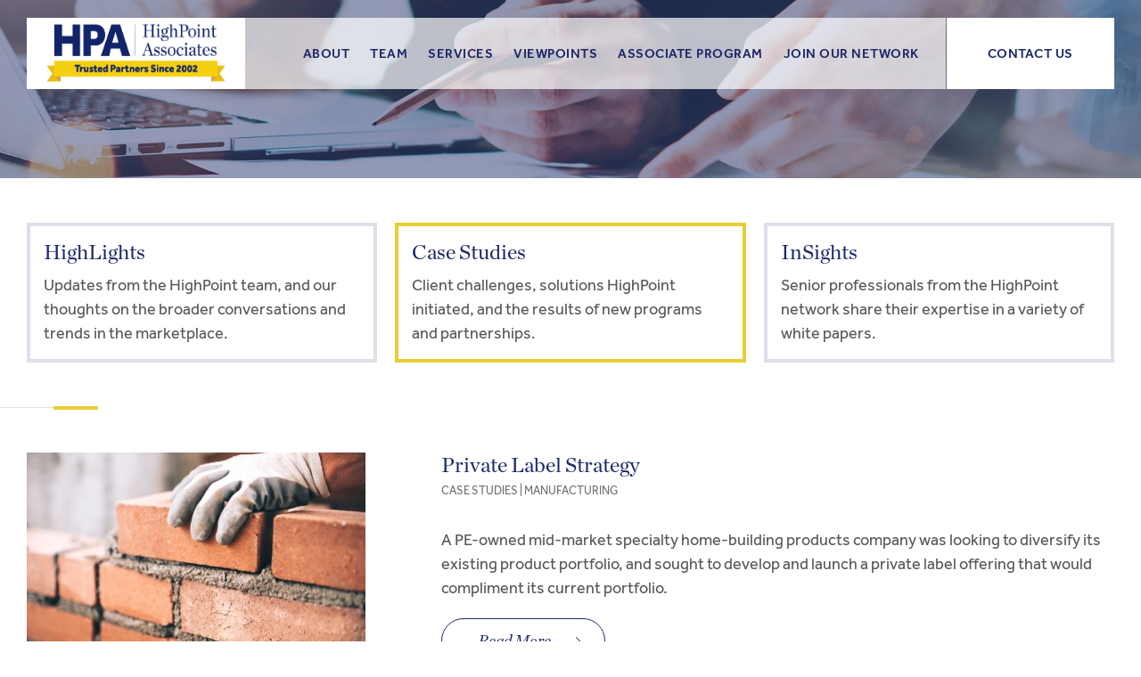

--- FILE ---
content_type: text/html; charset=UTF-8
request_url: https://www.highpoint-associates.com/category/case_studies/page/5/
body_size: 11190
content:
<!doctype html>
<html class="no-js" lang="">
<head>
    <meta http-equiv="x-ua-compatible" content="ie=edge">
    <meta charset="UTF-8">
    <meta name="viewport" content="width=device-width, initial-scale=1.0, maximum-scale=1.0, minimum-scale=1.0">
	        <title>Case Studies | Page 5 of 6 | HighPoint Associates</title>
	    <link rel="profile" href="http://gmpg.org/xfn/11">
    <link rel="pingback" href="https://www.highpoint-associates.com/xmlrpc.php">

    <link rel="stylesheet" href="https://www.highpoint-associates.com/wp-content/themes/hpa/style.css"/>
    <link rel="icon" href="https://www.highpoint-associates.com/wp-content/themes/hpa/images/favicon.png" type="image/png"/>
    <link rel="apple-touch-icon" href="https://www.highpoint-associates.com/wp-content/themes/hpa/images/favicon.png">
    <link href="https://maxcdn.bootstrapcdn.com/font-awesome/4.7.0/css/font-awesome.min.css" rel="stylesheet"
          integrity="sha384-wvfXpqpZZVQGK6TAh5PVlGOfQNHSoD2xbE+QkPxCAFlNEevoEH3Sl0sibVcOQVnN" crossorigin="anonymous">
	<meta name='robots' content='index, follow, max-snippet:-1, max-image-preview:large, max-video-preview:-1' />
	<style>img:is([sizes="auto" i], [sizes^="auto," i]) { contain-intrinsic-size: 3000px 1500px }</style>
	
            <script data-no-defer="1" data-ezscrex="false" data-cfasync="false" data-pagespeed-no-defer data-cookieconsent="ignore">
                var ctPublicFunctions = {"_ajax_nonce":"e72984dfe2","_rest_nonce":"1a13c38127","_ajax_url":"\/wp-admin\/admin-ajax.php","_rest_url":"https:\/\/www.highpoint-associates.com\/wp-json\/","data__cookies_type":"none","data__ajax_type":"rest","data__bot_detector_enabled":0,"data__frontend_data_log_enabled":1,"cookiePrefix":"","wprocket_detected":false,"host_url":"www.highpoint-associates.com","text__ee_click_to_select":"Click to select the whole data","text__ee_original_email":"The complete one is","text__ee_got_it":"Got it","text__ee_blocked":"Blocked","text__ee_cannot_connect":"Cannot connect","text__ee_cannot_decode":"Can not decode email. Unknown reason","text__ee_email_decoder":"CleanTalk email decoder","text__ee_wait_for_decoding":"The magic is on the way!","text__ee_decoding_process":"Please wait a few seconds while we decode the contact data."}
            </script>
        
            <script data-no-defer="1" data-ezscrex="false" data-cfasync="false" data-pagespeed-no-defer data-cookieconsent="ignore">
                var ctPublic = {"_ajax_nonce":"e72984dfe2","settings__forms__check_internal":"0","settings__forms__check_external":"0","settings__forms__force_protection":0,"settings__forms__search_test":"1","settings__forms__wc_add_to_cart":"0","settings__data__bot_detector_enabled":0,"settings__sfw__anti_crawler":0,"blog_home":"https:\/\/www.highpoint-associates.com\/","pixel__setting":"3","pixel__enabled":false,"pixel__url":"https:\/\/moderate9-v4.cleantalk.org\/pixel\/eb3ff5265e306c9f392c236d071075dc.gif","data__email_check_before_post":"1","data__email_check_exist_post":0,"data__cookies_type":"none","data__key_is_ok":true,"data__visible_fields_required":true,"wl_brandname":"Anti-Spam by CleanTalk","wl_brandname_short":"CleanTalk","ct_checkjs_key":617662498,"emailEncoderPassKey":"8f5571376d77a93f72c6842d9cb03a5f","bot_detector_forms_excluded":"W10=","advancedCacheExists":false,"varnishCacheExists":false,"wc_ajax_add_to_cart":false}
            </script>
        
	<link rel="canonical" href="https://www.highpoint-associates.com/category/case_studies/page/5/" />
	<link rel="prev" href="https://www.highpoint-associates.com/category/case_studies/page/4/" />
	<link rel="next" href="https://www.highpoint-associates.com/category/case_studies/page/6/" />
	<meta property="og:locale" content="en_US" />
	<meta property="og:type" content="article" />
	<meta property="og:title" content="Case Studies | Page 5 of 6 | HighPoint Associates" />
	<meta property="og:description" content="Read about client challenges, solutions HighPoint initiated, and the results of new programs and partnerships." />
	<meta property="og:url" content="https://www.highpoint-associates.com/category/case_studies/" />
	<meta property="og:site_name" content="HighPoint Associates" />
	<meta name="twitter:card" content="summary_large_image" />
	<script type="application/ld+json" class="yoast-schema-graph">{"@context":"https://schema.org","@graph":[{"@type":"CollectionPage","@id":"https://www.highpoint-associates.com/category/case_studies/","url":"https://www.highpoint-associates.com/category/case_studies/page/5/","name":"Case Studies | Page 5 of 6 | HighPoint Associates","isPartOf":{"@id":"https://www.highpoint-associates.com/#website"},"primaryImageOfPage":{"@id":"https://www.highpoint-associates.com/category/case_studies/page/5/#primaryimage"},"image":{"@id":"https://www.highpoint-associates.com/category/case_studies/page/5/#primaryimage"},"thumbnailUrl":"https://www.highpoint-associates.com/wp-content/uploads/2016/08/homebuilding-products.jpg","breadcrumb":{"@id":"https://www.highpoint-associates.com/category/case_studies/page/5/#breadcrumb"},"inLanguage":"en-US"},{"@type":"ImageObject","inLanguage":"en-US","@id":"https://www.highpoint-associates.com/category/case_studies/page/5/#primaryimage","url":"https://www.highpoint-associates.com/wp-content/uploads/2016/08/homebuilding-products.jpg","contentUrl":"https://www.highpoint-associates.com/wp-content/uploads/2016/08/homebuilding-products.jpg","width":724,"height":483,"caption":"Close up of industrial bricklayer installing bricks on construction site"},{"@type":"BreadcrumbList","@id":"https://www.highpoint-associates.com/category/case_studies/page/5/#breadcrumb","itemListElement":[{"@type":"ListItem","position":1,"name":"Home","item":"https://www.highpoint-associates.com/"},{"@type":"ListItem","position":2,"name":"Case Studies"}]},{"@type":"WebSite","@id":"https://www.highpoint-associates.com/#website","url":"https://www.highpoint-associates.com/","name":"HighPoint Associates","description":"HighPoint Associates partners with leaders seeking deeper engagement to transform their organizations.","publisher":{"@id":"https://www.highpoint-associates.com/#organization"},"potentialAction":[{"@type":"SearchAction","target":{"@type":"EntryPoint","urlTemplate":"https://www.highpoint-associates.com/?s={search_term_string}"},"query-input":{"@type":"PropertyValueSpecification","valueRequired":true,"valueName":"search_term_string"}}],"inLanguage":"en-US"},{"@type":"Organization","@id":"https://www.highpoint-associates.com/#organization","name":"HighPoint Associates LLC","url":"https://www.highpoint-associates.com/","logo":{"@type":"ImageObject","inLanguage":"en-US","@id":"https://www.highpoint-associates.com/#/schema/logo/image/","url":"https://www.highpoint-associates.com/wp-content/uploads/2021/05/HPA_Logo.png","contentUrl":"https://www.highpoint-associates.com/wp-content/uploads/2021/05/HPA_Logo.png","width":742,"height":370,"caption":"HighPoint Associates LLC"},"image":{"@id":"https://www.highpoint-associates.com/#/schema/logo/image/"},"sameAs":["https://www.linkedin.com/company/highpoint-associates"]}]}</script>


		<!-- This site uses the Google Analytics by MonsterInsights plugin v9.11.1 - Using Analytics tracking - https://www.monsterinsights.com/ -->
							<script src="//www.googletagmanager.com/gtag/js?id=G-5SNG0C92QH"  data-cfasync="false" data-wpfc-render="false" type="text/javascript" async></script>
			<script data-cfasync="false" data-wpfc-render="false" type="text/javascript">
				var mi_version = '9.11.1';
				var mi_track_user = true;
				var mi_no_track_reason = '';
								var MonsterInsightsDefaultLocations = {"page_location":"https:\/\/www.highpoint-associates.com\/category\/case_studies\/page\/5\/"};
								MonsterInsightsDefaultLocations.page_location = window.location.href;
								if ( typeof MonsterInsightsPrivacyGuardFilter === 'function' ) {
					var MonsterInsightsLocations = (typeof MonsterInsightsExcludeQuery === 'object') ? MonsterInsightsPrivacyGuardFilter( MonsterInsightsExcludeQuery ) : MonsterInsightsPrivacyGuardFilter( MonsterInsightsDefaultLocations );
				} else {
					var MonsterInsightsLocations = (typeof MonsterInsightsExcludeQuery === 'object') ? MonsterInsightsExcludeQuery : MonsterInsightsDefaultLocations;
				}

								var disableStrs = [
										'ga-disable-G-5SNG0C92QH',
									];

				/* Function to detect opted out users */
				function __gtagTrackerIsOptedOut() {
					for (var index = 0; index < disableStrs.length; index++) {
						if (document.cookie.indexOf(disableStrs[index] + '=true') > -1) {
							return true;
						}
					}

					return false;
				}

				/* Disable tracking if the opt-out cookie exists. */
				if (__gtagTrackerIsOptedOut()) {
					for (var index = 0; index < disableStrs.length; index++) {
						window[disableStrs[index]] = true;
					}
				}

				/* Opt-out function */
				function __gtagTrackerOptout() {
					for (var index = 0; index < disableStrs.length; index++) {
						document.cookie = disableStrs[index] + '=true; expires=Thu, 31 Dec 2099 23:59:59 UTC; path=/';
						window[disableStrs[index]] = true;
					}
				}

				if ('undefined' === typeof gaOptout) {
					function gaOptout() {
						__gtagTrackerOptout();
					}
				}
								window.dataLayer = window.dataLayer || [];

				window.MonsterInsightsDualTracker = {
					helpers: {},
					trackers: {},
				};
				if (mi_track_user) {
					function __gtagDataLayer() {
						dataLayer.push(arguments);
					}

					function __gtagTracker(type, name, parameters) {
						if (!parameters) {
							parameters = {};
						}

						if (parameters.send_to) {
							__gtagDataLayer.apply(null, arguments);
							return;
						}

						if (type === 'event') {
														parameters.send_to = monsterinsights_frontend.v4_id;
							var hookName = name;
							if (typeof parameters['event_category'] !== 'undefined') {
								hookName = parameters['event_category'] + ':' + name;
							}

							if (typeof MonsterInsightsDualTracker.trackers[hookName] !== 'undefined') {
								MonsterInsightsDualTracker.trackers[hookName](parameters);
							} else {
								__gtagDataLayer('event', name, parameters);
							}
							
						} else {
							__gtagDataLayer.apply(null, arguments);
						}
					}

					__gtagTracker('js', new Date());
					__gtagTracker('set', {
						'developer_id.dZGIzZG': true,
											});
					if ( MonsterInsightsLocations.page_location ) {
						__gtagTracker('set', MonsterInsightsLocations);
					}
										__gtagTracker('config', 'G-5SNG0C92QH', {"forceSSL":"true","link_attribution":"true"} );
										window.gtag = __gtagTracker;										(function () {
						/* https://developers.google.com/analytics/devguides/collection/analyticsjs/ */
						/* ga and __gaTracker compatibility shim. */
						var noopfn = function () {
							return null;
						};
						var newtracker = function () {
							return new Tracker();
						};
						var Tracker = function () {
							return null;
						};
						var p = Tracker.prototype;
						p.get = noopfn;
						p.set = noopfn;
						p.send = function () {
							var args = Array.prototype.slice.call(arguments);
							args.unshift('send');
							__gaTracker.apply(null, args);
						};
						var __gaTracker = function () {
							var len = arguments.length;
							if (len === 0) {
								return;
							}
							var f = arguments[len - 1];
							if (typeof f !== 'object' || f === null || typeof f.hitCallback !== 'function') {
								if ('send' === arguments[0]) {
									var hitConverted, hitObject = false, action;
									if ('event' === arguments[1]) {
										if ('undefined' !== typeof arguments[3]) {
											hitObject = {
												'eventAction': arguments[3],
												'eventCategory': arguments[2],
												'eventLabel': arguments[4],
												'value': arguments[5] ? arguments[5] : 1,
											}
										}
									}
									if ('pageview' === arguments[1]) {
										if ('undefined' !== typeof arguments[2]) {
											hitObject = {
												'eventAction': 'page_view',
												'page_path': arguments[2],
											}
										}
									}
									if (typeof arguments[2] === 'object') {
										hitObject = arguments[2];
									}
									if (typeof arguments[5] === 'object') {
										Object.assign(hitObject, arguments[5]);
									}
									if ('undefined' !== typeof arguments[1].hitType) {
										hitObject = arguments[1];
										if ('pageview' === hitObject.hitType) {
											hitObject.eventAction = 'page_view';
										}
									}
									if (hitObject) {
										action = 'timing' === arguments[1].hitType ? 'timing_complete' : hitObject.eventAction;
										hitConverted = mapArgs(hitObject);
										__gtagTracker('event', action, hitConverted);
									}
								}
								return;
							}

							function mapArgs(args) {
								var arg, hit = {};
								var gaMap = {
									'eventCategory': 'event_category',
									'eventAction': 'event_action',
									'eventLabel': 'event_label',
									'eventValue': 'event_value',
									'nonInteraction': 'non_interaction',
									'timingCategory': 'event_category',
									'timingVar': 'name',
									'timingValue': 'value',
									'timingLabel': 'event_label',
									'page': 'page_path',
									'location': 'page_location',
									'title': 'page_title',
									'referrer' : 'page_referrer',
								};
								for (arg in args) {
																		if (!(!args.hasOwnProperty(arg) || !gaMap.hasOwnProperty(arg))) {
										hit[gaMap[arg]] = args[arg];
									} else {
										hit[arg] = args[arg];
									}
								}
								return hit;
							}

							try {
								f.hitCallback();
							} catch (ex) {
							}
						};
						__gaTracker.create = newtracker;
						__gaTracker.getByName = newtracker;
						__gaTracker.getAll = function () {
							return [];
						};
						__gaTracker.remove = noopfn;
						__gaTracker.loaded = true;
						window['__gaTracker'] = __gaTracker;
					})();
									} else {
										console.log("");
					(function () {
						function __gtagTracker() {
							return null;
						}

						window['__gtagTracker'] = __gtagTracker;
						window['gtag'] = __gtagTracker;
					})();
									}
			</script>
							<!-- / Google Analytics by MonsterInsights -->
		<link rel='stylesheet' id='embedpress-css-css' href='https://www.highpoint-associates.com/wp-content/plugins/embedpress/assets/css/embedpress.css?ver=1767505292' type='text/css' media='all' />
<link rel='stylesheet' id='embedpress-blocks-style-css' href='https://www.highpoint-associates.com/wp-content/plugins/embedpress/assets/css/blocks.build.css?ver=1767505292' type='text/css' media='all' />
<link rel='stylesheet' id='embedpress-lazy-load-css-css' href='https://www.highpoint-associates.com/wp-content/plugins/embedpress/assets/css/lazy-load.css?ver=1767505292' type='text/css' media='all' />
<link rel='stylesheet' id='wp-block-library-css' href='https://www.highpoint-associates.com/wp-includes/css/dist/block-library/style.min.css?ver=6.8.3' type='text/css' media='all' />
<style id='classic-theme-styles-inline-css' type='text/css'>
/*! This file is auto-generated */
.wp-block-button__link{color:#fff;background-color:#32373c;border-radius:9999px;box-shadow:none;text-decoration:none;padding:calc(.667em + 2px) calc(1.333em + 2px);font-size:1.125em}.wp-block-file__button{background:#32373c;color:#fff;text-decoration:none}
</style>
<style id='pdfemb-pdf-embedder-viewer-style-inline-css' type='text/css'>
.wp-block-pdfemb-pdf-embedder-viewer{max-width:none}

</style>
<style id='global-styles-inline-css' type='text/css'>
:root{--wp--preset--aspect-ratio--square: 1;--wp--preset--aspect-ratio--4-3: 4/3;--wp--preset--aspect-ratio--3-4: 3/4;--wp--preset--aspect-ratio--3-2: 3/2;--wp--preset--aspect-ratio--2-3: 2/3;--wp--preset--aspect-ratio--16-9: 16/9;--wp--preset--aspect-ratio--9-16: 9/16;--wp--preset--color--black: #000000;--wp--preset--color--cyan-bluish-gray: #abb8c3;--wp--preset--color--white: #ffffff;--wp--preset--color--pale-pink: #f78da7;--wp--preset--color--vivid-red: #cf2e2e;--wp--preset--color--luminous-vivid-orange: #ff6900;--wp--preset--color--luminous-vivid-amber: #fcb900;--wp--preset--color--light-green-cyan: #7bdcb5;--wp--preset--color--vivid-green-cyan: #00d084;--wp--preset--color--pale-cyan-blue: #8ed1fc;--wp--preset--color--vivid-cyan-blue: #0693e3;--wp--preset--color--vivid-purple: #9b51e0;--wp--preset--gradient--vivid-cyan-blue-to-vivid-purple: linear-gradient(135deg,rgba(6,147,227,1) 0%,rgb(155,81,224) 100%);--wp--preset--gradient--light-green-cyan-to-vivid-green-cyan: linear-gradient(135deg,rgb(122,220,180) 0%,rgb(0,208,130) 100%);--wp--preset--gradient--luminous-vivid-amber-to-luminous-vivid-orange: linear-gradient(135deg,rgba(252,185,0,1) 0%,rgba(255,105,0,1) 100%);--wp--preset--gradient--luminous-vivid-orange-to-vivid-red: linear-gradient(135deg,rgba(255,105,0,1) 0%,rgb(207,46,46) 100%);--wp--preset--gradient--very-light-gray-to-cyan-bluish-gray: linear-gradient(135deg,rgb(238,238,238) 0%,rgb(169,184,195) 100%);--wp--preset--gradient--cool-to-warm-spectrum: linear-gradient(135deg,rgb(74,234,220) 0%,rgb(151,120,209) 20%,rgb(207,42,186) 40%,rgb(238,44,130) 60%,rgb(251,105,98) 80%,rgb(254,248,76) 100%);--wp--preset--gradient--blush-light-purple: linear-gradient(135deg,rgb(255,206,236) 0%,rgb(152,150,240) 100%);--wp--preset--gradient--blush-bordeaux: linear-gradient(135deg,rgb(254,205,165) 0%,rgb(254,45,45) 50%,rgb(107,0,62) 100%);--wp--preset--gradient--luminous-dusk: linear-gradient(135deg,rgb(255,203,112) 0%,rgb(199,81,192) 50%,rgb(65,88,208) 100%);--wp--preset--gradient--pale-ocean: linear-gradient(135deg,rgb(255,245,203) 0%,rgb(182,227,212) 50%,rgb(51,167,181) 100%);--wp--preset--gradient--electric-grass: linear-gradient(135deg,rgb(202,248,128) 0%,rgb(113,206,126) 100%);--wp--preset--gradient--midnight: linear-gradient(135deg,rgb(2,3,129) 0%,rgb(40,116,252) 100%);--wp--preset--font-size--small: 13px;--wp--preset--font-size--medium: 20px;--wp--preset--font-size--large: 36px;--wp--preset--font-size--x-large: 42px;--wp--preset--spacing--20: 0.44rem;--wp--preset--spacing--30: 0.67rem;--wp--preset--spacing--40: 1rem;--wp--preset--spacing--50: 1.5rem;--wp--preset--spacing--60: 2.25rem;--wp--preset--spacing--70: 3.38rem;--wp--preset--spacing--80: 5.06rem;--wp--preset--shadow--natural: 6px 6px 9px rgba(0, 0, 0, 0.2);--wp--preset--shadow--deep: 12px 12px 50px rgba(0, 0, 0, 0.4);--wp--preset--shadow--sharp: 6px 6px 0px rgba(0, 0, 0, 0.2);--wp--preset--shadow--outlined: 6px 6px 0px -3px rgba(255, 255, 255, 1), 6px 6px rgba(0, 0, 0, 1);--wp--preset--shadow--crisp: 6px 6px 0px rgba(0, 0, 0, 1);}:where(.is-layout-flex){gap: 0.5em;}:where(.is-layout-grid){gap: 0.5em;}body .is-layout-flex{display: flex;}.is-layout-flex{flex-wrap: wrap;align-items: center;}.is-layout-flex > :is(*, div){margin: 0;}body .is-layout-grid{display: grid;}.is-layout-grid > :is(*, div){margin: 0;}:where(.wp-block-columns.is-layout-flex){gap: 2em;}:where(.wp-block-columns.is-layout-grid){gap: 2em;}:where(.wp-block-post-template.is-layout-flex){gap: 1.25em;}:where(.wp-block-post-template.is-layout-grid){gap: 1.25em;}.has-black-color{color: var(--wp--preset--color--black) !important;}.has-cyan-bluish-gray-color{color: var(--wp--preset--color--cyan-bluish-gray) !important;}.has-white-color{color: var(--wp--preset--color--white) !important;}.has-pale-pink-color{color: var(--wp--preset--color--pale-pink) !important;}.has-vivid-red-color{color: var(--wp--preset--color--vivid-red) !important;}.has-luminous-vivid-orange-color{color: var(--wp--preset--color--luminous-vivid-orange) !important;}.has-luminous-vivid-amber-color{color: var(--wp--preset--color--luminous-vivid-amber) !important;}.has-light-green-cyan-color{color: var(--wp--preset--color--light-green-cyan) !important;}.has-vivid-green-cyan-color{color: var(--wp--preset--color--vivid-green-cyan) !important;}.has-pale-cyan-blue-color{color: var(--wp--preset--color--pale-cyan-blue) !important;}.has-vivid-cyan-blue-color{color: var(--wp--preset--color--vivid-cyan-blue) !important;}.has-vivid-purple-color{color: var(--wp--preset--color--vivid-purple) !important;}.has-black-background-color{background-color: var(--wp--preset--color--black) !important;}.has-cyan-bluish-gray-background-color{background-color: var(--wp--preset--color--cyan-bluish-gray) !important;}.has-white-background-color{background-color: var(--wp--preset--color--white) !important;}.has-pale-pink-background-color{background-color: var(--wp--preset--color--pale-pink) !important;}.has-vivid-red-background-color{background-color: var(--wp--preset--color--vivid-red) !important;}.has-luminous-vivid-orange-background-color{background-color: var(--wp--preset--color--luminous-vivid-orange) !important;}.has-luminous-vivid-amber-background-color{background-color: var(--wp--preset--color--luminous-vivid-amber) !important;}.has-light-green-cyan-background-color{background-color: var(--wp--preset--color--light-green-cyan) !important;}.has-vivid-green-cyan-background-color{background-color: var(--wp--preset--color--vivid-green-cyan) !important;}.has-pale-cyan-blue-background-color{background-color: var(--wp--preset--color--pale-cyan-blue) !important;}.has-vivid-cyan-blue-background-color{background-color: var(--wp--preset--color--vivid-cyan-blue) !important;}.has-vivid-purple-background-color{background-color: var(--wp--preset--color--vivid-purple) !important;}.has-black-border-color{border-color: var(--wp--preset--color--black) !important;}.has-cyan-bluish-gray-border-color{border-color: var(--wp--preset--color--cyan-bluish-gray) !important;}.has-white-border-color{border-color: var(--wp--preset--color--white) !important;}.has-pale-pink-border-color{border-color: var(--wp--preset--color--pale-pink) !important;}.has-vivid-red-border-color{border-color: var(--wp--preset--color--vivid-red) !important;}.has-luminous-vivid-orange-border-color{border-color: var(--wp--preset--color--luminous-vivid-orange) !important;}.has-luminous-vivid-amber-border-color{border-color: var(--wp--preset--color--luminous-vivid-amber) !important;}.has-light-green-cyan-border-color{border-color: var(--wp--preset--color--light-green-cyan) !important;}.has-vivid-green-cyan-border-color{border-color: var(--wp--preset--color--vivid-green-cyan) !important;}.has-pale-cyan-blue-border-color{border-color: var(--wp--preset--color--pale-cyan-blue) !important;}.has-vivid-cyan-blue-border-color{border-color: var(--wp--preset--color--vivid-cyan-blue) !important;}.has-vivid-purple-border-color{border-color: var(--wp--preset--color--vivid-purple) !important;}.has-vivid-cyan-blue-to-vivid-purple-gradient-background{background: var(--wp--preset--gradient--vivid-cyan-blue-to-vivid-purple) !important;}.has-light-green-cyan-to-vivid-green-cyan-gradient-background{background: var(--wp--preset--gradient--light-green-cyan-to-vivid-green-cyan) !important;}.has-luminous-vivid-amber-to-luminous-vivid-orange-gradient-background{background: var(--wp--preset--gradient--luminous-vivid-amber-to-luminous-vivid-orange) !important;}.has-luminous-vivid-orange-to-vivid-red-gradient-background{background: var(--wp--preset--gradient--luminous-vivid-orange-to-vivid-red) !important;}.has-very-light-gray-to-cyan-bluish-gray-gradient-background{background: var(--wp--preset--gradient--very-light-gray-to-cyan-bluish-gray) !important;}.has-cool-to-warm-spectrum-gradient-background{background: var(--wp--preset--gradient--cool-to-warm-spectrum) !important;}.has-blush-light-purple-gradient-background{background: var(--wp--preset--gradient--blush-light-purple) !important;}.has-blush-bordeaux-gradient-background{background: var(--wp--preset--gradient--blush-bordeaux) !important;}.has-luminous-dusk-gradient-background{background: var(--wp--preset--gradient--luminous-dusk) !important;}.has-pale-ocean-gradient-background{background: var(--wp--preset--gradient--pale-ocean) !important;}.has-electric-grass-gradient-background{background: var(--wp--preset--gradient--electric-grass) !important;}.has-midnight-gradient-background{background: var(--wp--preset--gradient--midnight) !important;}.has-small-font-size{font-size: var(--wp--preset--font-size--small) !important;}.has-medium-font-size{font-size: var(--wp--preset--font-size--medium) !important;}.has-large-font-size{font-size: var(--wp--preset--font-size--large) !important;}.has-x-large-font-size{font-size: var(--wp--preset--font-size--x-large) !important;}
:where(.wp-block-post-template.is-layout-flex){gap: 1.25em;}:where(.wp-block-post-template.is-layout-grid){gap: 1.25em;}
:where(.wp-block-columns.is-layout-flex){gap: 2em;}:where(.wp-block-columns.is-layout-grid){gap: 2em;}
:root :where(.wp-block-pullquote){font-size: 1.5em;line-height: 1.6;}
</style>
<link rel='stylesheet' id='cleantalk-public-css-css' href='https://www.highpoint-associates.com/wp-content/plugins/cleantalk-spam-protect/css/cleantalk-public.min.css?ver=6.70.1_1767505237' type='text/css' media='all' />
<link rel='stylesheet' id='cleantalk-email-decoder-css-css' href='https://www.highpoint-associates.com/wp-content/plugins/cleantalk-spam-protect/css/cleantalk-email-decoder.min.css?ver=6.70.1_1767505237' type='text/css' media='all' />
<script type="text/javascript" src="https://www.highpoint-associates.com/wp-content/plugins/google-analytics-for-wordpress/assets/js/frontend-gtag.min.js?ver=9.11.1" id="monsterinsights-frontend-script-js" async="async" data-wp-strategy="async"></script>
<script data-cfasync="false" data-wpfc-render="false" type="text/javascript" id='monsterinsights-frontend-script-js-extra'>/* <![CDATA[ */
var monsterinsights_frontend = {"js_events_tracking":"true","download_extensions":"doc,pdf,ppt,zip,xls,docx,pptx,xlsx","inbound_paths":"[{\"path\":\"\\\/go\\\/\",\"label\":\"affiliate\"},{\"path\":\"\\\/recommend\\\/\",\"label\":\"affiliate\"}]","home_url":"https:\/\/www.highpoint-associates.com","hash_tracking":"false","v4_id":"G-5SNG0C92QH"};/* ]]> */
</script>
<script type="text/javascript" src="https://www.highpoint-associates.com/wp-content/plugins/cleantalk-spam-protect/js/apbct-public-bundle_gathering.min.js?ver=6.70.1_1767505237" id="apbct-public-bundle_gathering.min-js-js"></script>

<!-- Google tag (gtag.js) snippet added by Site Kit -->
<!-- Google Analytics snippet added by Site Kit -->
<script type="text/javascript" src="https://www.googletagmanager.com/gtag/js?id=GT-TNCCJ37" id="google_gtagjs-js" async></script>
<script type="text/javascript" id="google_gtagjs-js-after">
/* <![CDATA[ */
window.dataLayer = window.dataLayer || [];function gtag(){dataLayer.push(arguments);}
gtag("set","linker",{"domains":["www.highpoint-associates.com"]});
gtag("js", new Date());
gtag("set", "developer_id.dZTNiMT", true);
gtag("config", "GT-TNCCJ37");
 window._googlesitekit = window._googlesitekit || {}; window._googlesitekit.throttledEvents = []; window._googlesitekit.gtagEvent = (name, data) => { var key = JSON.stringify( { name, data } ); if ( !! window._googlesitekit.throttledEvents[ key ] ) { return; } window._googlesitekit.throttledEvents[ key ] = true; setTimeout( () => { delete window._googlesitekit.throttledEvents[ key ]; }, 5 ); gtag( "event", name, { ...data, event_source: "site-kit" } ); }; 
/* ]]> */
</script>
<meta name="generator" content="Site Kit by Google 1.168.0" /></head>
<body class="archive paged category category-case_studies category-90 paged-5 category-paged-5 wp-theme-hpa unknown case_studies manufacturing no-touch">

<div class="wrapper">

    <header class="header-top">
        <div class="container">
            <div class="inCon">
                <div class="left">
                    <div id="logo"><a href="https://www.highpoint-associates.com"><img
                                    src="https://www.highpoint-associates.com/wp-content/uploads/2024/02/hpa-logo-02-2024-fulllockup-color.png"
                                    alt="HighPoint Associates Logo"/></a></div><!-- /#logo -->
                    <nav class="top desktop">
						<div class="menu-header-container"><ul id="menu-header" class="menu"><li id="menu-item-2421" class="menu-item menu-item-type-post_type menu-item-object-page menu-item-2421"><a href="https://www.highpoint-associates.com/about_hpa/">About</a></li>
<li id="menu-item-2419" class="menu-item menu-item-type-post_type menu-item-object-page menu-item-2419"><a href="https://www.highpoint-associates.com/our_team/">Team</a></li>
<li id="menu-item-2420" class="menu-item menu-item-type-post_type menu-item-object-page menu-item-2420"><a href="https://www.highpoint-associates.com/services/">Services</a></li>
<li id="menu-item-16926" class="menu-item menu-item-type-post_type menu-item-object-page current_page_parent menu-item-16926"><a href="https://www.highpoint-associates.com/viewpoints/">Viewpoints</a></li>
<li id="menu-item-17714" class="menu-item menu-item-type-post_type menu-item-object-page menu-item-17714"><a href="https://www.highpoint-associates.com/associate-program/">Associate Program</a></li>
<li id="menu-item-8776" class="menu-item menu-item-type-custom menu-item-object-custom menu-item-8776"><a href="https://highpoint-associates.secure.force.com/?page=JobApplicationPage&#038;JobSite=default&#038;p=Candidate">Join Our Network</a></li>
</ul></div>                    </nav><!-- /.top -->
                </div><!-- /.left -->

				                    <div class="right desktop">
                        <div class="pin"><a
                                    href="https://www.highpoint-associates.com/contact_us/">Contact Us</a>
                        </div><!-- /.pin -->
                    </div><!-- /.right -->
				
                <div class="mobileItems">
                    <a href="#" class="mobileBar"><i class="fa fa-bars" aria-hidden="true"></i></a>

					                        <a href="https://www.highpoint-associates.com/contact_us/" class="contact"><i
                                    class="fa fa-envelope" aria-hidden="true"></i></a>
					
                    <div class="mobileMenu">
                        <nav>
							<div class="menu-header-container"><ul id="menu-header-1" class="menu"><li class="menu-item menu-item-type-post_type menu-item-object-page menu-item-2421"><a href="https://www.highpoint-associates.com/about_hpa/">About</a></li>
<li class="menu-item menu-item-type-post_type menu-item-object-page menu-item-2419"><a href="https://www.highpoint-associates.com/our_team/">Team</a></li>
<li class="menu-item menu-item-type-post_type menu-item-object-page menu-item-2420"><a href="https://www.highpoint-associates.com/services/">Services</a></li>
<li class="menu-item menu-item-type-post_type menu-item-object-page current_page_parent menu-item-16926"><a href="https://www.highpoint-associates.com/viewpoints/">Viewpoints</a></li>
<li class="menu-item menu-item-type-post_type menu-item-object-page menu-item-17714"><a href="https://www.highpoint-associates.com/associate-program/">Associate Program</a></li>
<li class="menu-item menu-item-type-custom menu-item-object-custom menu-item-8776"><a href="https://highpoint-associates.secure.force.com/?page=JobApplicationPage&#038;JobSite=default&#038;p=Candidate">Join Our Network</a></li>
</ul></div>                        </nav>
                    </div><!-- /.mobileMenu -->
                </div><!-- /.mobileItems -->
            </div><!-- /.inCon -->
        </div><!-- /.container -->
    </header><!-- end .header-top -->

						                <section class="imageTop"
                         style="background: #e8e9f0 url(https://www.highpoint-associates.com/wp-content/uploads/2017/08/hero-image.jpg) no-repeat center top; background-size: cover;">
                </section><!-- /.imageTop -->
						
    <div id="primary">
    <section class="blogTop">
        <div class="container">
            <nav class="category">
								<div class="menu-category-container"><ul id="menu-category" class="menu"><li id="menu-item-2417" class="menu-item menu-item-type-taxonomy menu-item-object-category"><a href="https://www.highpoint-associates.com/category/highlights/">HighLights<span class="sub">Updates from the HighPoint team, and our thoughts on the broader conversations and trends in the marketplace.</span></a></li>
<li id="menu-item-2418" class="menu-item menu-item-type-taxonomy menu-item-object-category current-menu-item menu-item-has-children"><a href="https://www.highpoint-associates.com/category/case_studies/">Case Studies<span class="sub">Client challenges, solutions HighPoint initiated, and the results of new programs and partnerships.</span></a>
<ul class="sub-menu">
	<li id="menu-item-2814" class="menu-item menu-item-type-taxonomy menu-item-object-category"><a href="https://www.highpoint-associates.com/category/consumer_products/">Consumer Products</a></li>
	<li id="menu-item-2818" class="menu-item menu-item-type-taxonomy menu-item-object-category"><a href="https://www.highpoint-associates.com/category/financial_services/">Financial Services</a></li>
	<li id="menu-item-2815" class="menu-item menu-item-type-taxonomy menu-item-object-category"><a href="https://www.highpoint-associates.com/category/food_and_beverage/">Food &amp; Beverage</a></li>
	<li id="menu-item-2810" class="menu-item menu-item-type-taxonomy menu-item-object-category"><a href="https://www.highpoint-associates.com/category/case_studies/healthcare/">Healthcare</a></li>
	<li id="menu-item-2816" class="menu-item menu-item-type-taxonomy menu-item-object-category"><a href="https://www.highpoint-associates.com/category/industrials/">Industrials</a></li>
	<li id="menu-item-2820" class="menu-item menu-item-type-taxonomy menu-item-object-category"><a href="https://www.highpoint-associates.com/category/manufacturing/">Manufacturing</a></li>
	<li id="menu-item-2817" class="menu-item menu-item-type-taxonomy menu-item-object-category"><a href="https://www.highpoint-associates.com/category/retail/">Retail</a></li>
	<li id="menu-item-2813" class="menu-item menu-item-type-taxonomy menu-item-object-category"><a href="https://www.highpoint-associates.com/category/technology/">Technology</a></li>
</ul>
</li>
<li id="menu-item-16900" class="menu-item menu-item-type-taxonomy menu-item-object-category"><a href="https://www.highpoint-associates.com/category/insights/">InSights<span class="sub">Senior professionals from the HighPoint network share their expertise in a variety of white papers.</span></a></li>
</ul></div>            </nav><!-- /.category -->

			        </div><!-- /.container -->
    </section><!-- /.blogTop -->

    <main class="blogList">
		            <article class="singleBlog">
                <span class="divisor"></span>

                <div class="container">
                    <div class="postContent">
						                            <div class="thumbnail">
								                                <img src="https://www.highpoint-associates.com/wp-content/uploads/2016/08/homebuilding-products-380x253.jpg" width="380"
                                     height="253"
                                     alt=""/>
                            </div><!-- /.thumbnail -->
						
                        <div class="excerpt content">
                            <h1 class="h3 postTitle"><a href="https://www.highpoint-associates.com/2016/04/private-label-strategy/">Private Label Strategy</a></h1>
                            <div class="tagsCon">                                    <div class="tags"><a href="https://www.highpoint-associates.com/category/case_studies/" rel="category tag">Case Studies</a> | <a href="https://www.highpoint-associates.com/category/manufacturing/" rel="category tag">Manufacturing</a></div></div>

                            <div class="content">
								<p>A PE-owned mid-market specialty home-building products company was looking to diversify its existing product portfolio, and sought to develop and launch a private label offering that would compliment its current portfolio.</p>

                                <a href="https://www.highpoint-associates.com/2016/04/private-label-strategy/" class="button">Read More <span
                                            class="arrow"></span></a>

                            </div><!-- /.content -->
                        </div><!-- /.excerpt -->
                    </div><!-- /.postContent -->
                </div><!-- /.container -->
            </article><!-- /.singleBlog -->
		            <article class="singleBlog">
                <span class="divisor"></span>

                <div class="container">
                    <div class="postContent">
						                            <div class="thumbnail">
								                                <img src="https://www.highpoint-associates.com/wp-content/uploads/2017/09/Financial-Services-380x253.jpg" width="380"
                                     height="253"
                                     alt=""/>
                            </div><!-- /.thumbnail -->
						
                        <div class="excerpt content">
                            <h1 class="h3 postTitle"><a href="https://www.highpoint-associates.com/2016/04/operations-assessment/">Operations Assessment</a></h1>
                            <div class="tagsCon">                                    <div class="tags"><a href="https://www.highpoint-associates.com/category/case_studies/" rel="category tag">Case Studies</a> | <a href="https://www.highpoint-associates.com/category/case_studies/healthcare/" rel="category tag">Healthcare</a></div></div>

                            <div class="content">
								<p>During a period of rapid growth, a $2B+ healthcare services company with payer and provider business lines needed a forward-looking assessment to manage growth and scale operations across new geographies.</p>

                                <a href="https://www.highpoint-associates.com/2016/04/operations-assessment/" class="button">Read More <span
                                            class="arrow"></span></a>

                            </div><!-- /.content -->
                        </div><!-- /.excerpt -->
                    </div><!-- /.postContent -->
                </div><!-- /.container -->
            </article><!-- /.singleBlog -->
		            <article class="singleBlog">
                <span class="divisor"></span>

                <div class="container">
                    <div class="postContent">
						                            <div class="thumbnail">
								                                <img src="https://www.highpoint-associates.com/wp-content/uploads/2017/06/over-the-counter-medication-380x253.jpg" width="380"
                                     height="253"
                                     alt=""/>
                            </div><!-- /.thumbnail -->
						
                        <div class="excerpt content">
                            <h1 class="h3 postTitle"><a href="https://www.highpoint-associates.com/2016/03/retail-strategy-consumer-segmentation/">Retail Strategy and Consumer Segmentation</a></h1>
                            <div class="tagsCon">                                    <div class="tags"><a href="https://www.highpoint-associates.com/category/case_studies/" rel="category tag">Case Studies</a> | <a href="https://www.highpoint-associates.com/category/consumer_products/" rel="category tag">Consumer Products</a></div></div>

                            <div class="content">
								<p>A global CPG company specializing in over-the-counter medication sought solutions on three fronts: optimizing their consumer segmentation, re-evaluating their retail strategy, and assessing new product opportunities.</p>

                                <a href="https://www.highpoint-associates.com/2016/03/retail-strategy-consumer-segmentation/" class="button">Read More <span
                                            class="arrow"></span></a>

                            </div><!-- /.content -->
                        </div><!-- /.excerpt -->
                    </div><!-- /.postContent -->
                </div><!-- /.container -->
            </article><!-- /.singleBlog -->
		            <article class="singleBlog">
                <span class="divisor"></span>

                <div class="container">
                    <div class="postContent">
						                            <div class="thumbnail">
								                                <img src="https://www.highpoint-associates.com/wp-content/uploads/2017/02/Merger-integration-380x253.jpg" width="380"
                                     height="253"
                                     alt=""/>
                            </div><!-- /.thumbnail -->
						
                        <div class="excerpt content">
                            <h1 class="h3 postTitle"><a href="https://www.highpoint-associates.com/2016/03/post-merger-integration-cost-reduction/">Post-Merger Integration and Cost Reduction</a></h1>
                            <div class="tagsCon">                                    <div class="tags"><a href="https://www.highpoint-associates.com/category/case_studies/" rel="category tag">Case Studies</a> | <a href="https://www.highpoint-associates.com/category/technology/" rel="category tag">Technology</a></div></div>

                            <div class="content">
								<p>When an industry-leading gaming and electronic systems and products company merged with a complementary player of equal size, the company sought integration assistance and cost reduction. Functions across IT, supply chain, product teams, and more required the identification of synergies and opportunities to consolidate operations of the two organizations.</p>

                                <a href="https://www.highpoint-associates.com/2016/03/post-merger-integration-cost-reduction/" class="button">Read More <span
                                            class="arrow"></span></a>

                            </div><!-- /.content -->
                        </div><!-- /.excerpt -->
                    </div><!-- /.postContent -->
                </div><!-- /.container -->
            </article><!-- /.singleBlog -->
		            <article class="singleBlog">
                <span class="divisor"></span>

                <div class="container">
                    <div class="postContent">
						                            <div class="thumbnail">
								                                <img src="https://www.highpoint-associates.com/wp-content/uploads/2016/12/brand-positioning-380x253.jpg" width="380"
                                     height="253"
                                     alt="brand-positioning.jpg"/>
                            </div><!-- /.thumbnail -->
						
                        <div class="excerpt content">
                            <h1 class="h3 postTitle"><a href="https://www.highpoint-associates.com/2016/02/retail-brand-positioning/">Retail Brand Positioning</a></h1>
                            <div class="tagsCon">                                    <div class="tags"><a href="https://www.highpoint-associates.com/category/case_studies/" rel="category tag">Case Studies</a> | <a href="https://www.highpoint-associates.com/category/retail/" rel="category tag">Retail</a></div></div>

                            <div class="content">
								<p>In order to better align with their high-end market position, accelerate top line sales growth, and enhance profitability, a regional sporting goods retailer sought to re-evaluate their brand strategy and messaging.</p>

                                <a href="https://www.highpoint-associates.com/2016/02/retail-brand-positioning/" class="button">Read More <span
                                            class="arrow"></span></a>

                            </div><!-- /.content -->
                        </div><!-- /.excerpt -->
                    </div><!-- /.postContent -->
                </div><!-- /.container -->
            </article><!-- /.singleBlog -->
		            <article class="singleBlog">
                <span class="divisor"></span>

                <div class="container">
                    <div class="postContent">
						                            <div class="thumbnail">
								                                <img src="https://www.highpoint-associates.com/wp-content/uploads/2016/06/generic-380x253.jpg" width="380"
                                     height="253"
                                     alt=""/>
                            </div><!-- /.thumbnail -->
						
                        <div class="excerpt content">
                            <h1 class="h3 postTitle"><a href="https://www.highpoint-associates.com/2016/01/branding-and-communications/">Branding and Communications Strategy</a></h1>
                            <div class="tagsCon">                                    <div class="tags"><a href="https://www.highpoint-associates.com/category/case_studies/" rel="category tag">Case Studies</a> | <a href="https://www.highpoint-associates.com/category/financial_services/" rel="category tag">Financial Services</a></div></div>

                            <div class="content">
								<p>A $100+B (assets) diversified financial services organization needed to improve its communications and branding to increase engagement and performance of its customer-facing financial advisors.</p>

                                <a href="https://www.highpoint-associates.com/2016/01/branding-and-communications/" class="button">Read More <span
                                            class="arrow"></span></a>

                            </div><!-- /.content -->
                        </div><!-- /.excerpt -->
                    </div><!-- /.postContent -->
                </div><!-- /.container -->
            </article><!-- /.singleBlog -->
		            <article class="singleBlog">
                <span class="divisor"></span>

                <div class="container">
                    <div class="postContent">
						                            <div class="thumbnail">
								                                <img src="https://www.highpoint-associates.com/wp-content/uploads/2016/11/Boardroom-380x253.jpg" width="380"
                                     height="253"
                                     alt="virtual environment thrive organization HighPoint Associates"/>
                            </div><!-- /.thumbnail -->
						
                        <div class="excerpt content">
                            <h1 class="h3 postTitle"><a href="https://www.highpoint-associates.com/2016/01/interim-vp/">Interim VP</a></h1>
                            <div class="tagsCon">                                    <div class="tags"><a href="https://www.highpoint-associates.com/category/case_studies/" rel="category tag">Case Studies</a> | <a href="https://www.highpoint-associates.com/category/food_and_beverage/" rel="category tag">Food &amp; Beverage</a></div></div>

                            <div class="content">
								<p>A multi-billion dollar global food products company had just completed an acquisition and needed an interim VP. The client was in transition and had several investment opportunities that required performing due diligence, valuations and presentations to the Board of Directors.</p>

                                <a href="https://www.highpoint-associates.com/2016/01/interim-vp/" class="button">Read More <span
                                            class="arrow"></span></a>

                            </div><!-- /.content -->
                        </div><!-- /.excerpt -->
                    </div><!-- /.postContent -->
                </div><!-- /.container -->
            </article><!-- /.singleBlog -->
		            <article class="singleBlog">
                <span class="divisor"></span>

                <div class="container">
                    <div class="postContent">
						                            <div class="thumbnail">
								                                <img src="https://www.highpoint-associates.com/wp-content/uploads/2016/07/risk-management-380x253.jpg" width="380"
                                     height="253"
                                     alt=""/>
                            </div><!-- /.thumbnail -->
						
                        <div class="excerpt content">
                            <h1 class="h3 postTitle"><a href="https://www.highpoint-associates.com/2015/12/enterprise-risk-management/">Enterprise Risk Management</a></h1>
                            <div class="tagsCon">                                    <div class="tags"><a href="https://www.highpoint-associates.com/category/case_studies/" rel="category tag">Case Studies</a> | <a href="https://www.highpoint-associates.com/category/industrials/" rel="category tag">Industrials</a></div></div>

                            <div class="content">
								<p>In order to prepare for a management meeting regarding enterprise risks, board members of a multi-national engineering firm with over $10B in revenue sought advisory assistance.</p>

                                <a href="https://www.highpoint-associates.com/2015/12/enterprise-risk-management/" class="button">Read More <span
                                            class="arrow"></span></a>

                            </div><!-- /.content -->
                        </div><!-- /.excerpt -->
                    </div><!-- /.postContent -->
                </div><!-- /.container -->
            </article><!-- /.singleBlog -->
		            <article class="singleBlog">
                <span class="divisor"></span>

                <div class="container">
                    <div class="postContent">
						                            <div class="thumbnail">
								                                <img src="https://www.highpoint-associates.com/wp-content/uploads/2016/12/manufacturing-plant-380x253.jpg" width="380"
                                     height="253"
                                     alt=""/>
                            </div><!-- /.thumbnail -->
						
                        <div class="excerpt content">
                            <h1 class="h3 postTitle"><a href="https://www.highpoint-associates.com/2015/12/manufacturing-plant-consolidation/">Manufacturing Plant Consolidation</a></h1>
                            <div class="tagsCon">                                    <div class="tags"><a href="https://www.highpoint-associates.com/category/case_studies/" rel="category tag">Case Studies</a> | <a href="https://www.highpoint-associates.com/category/consumer_products/" rel="category tag">Consumer Products</a></div></div>

                            <div class="content">
								<p>A PE-backed, family-owned manufacturing company with multiple plants was looking to consolidate its manufacturing operations without compromising customer service, increasing costs, or affecting revenue.</p>

                                <a href="https://www.highpoint-associates.com/2015/12/manufacturing-plant-consolidation/" class="button">Read More <span
                                            class="arrow"></span></a>

                            </div><!-- /.content -->
                        </div><!-- /.excerpt -->
                    </div><!-- /.postContent -->
                </div><!-- /.container -->
            </article><!-- /.singleBlog -->
		            <article class="singleBlog">
                <span class="divisor"></span>

                <div class="container">
                    <div class="postContent">
						                            <div class="thumbnail">
								                                <img src="https://www.highpoint-associates.com/wp-content/uploads/2016/03/tech-company-380x253.jpg" width="380"
                                     height="253"
                                     alt=""/>
                            </div><!-- /.thumbnail -->
						
                        <div class="excerpt content">
                            <h1 class="h3 postTitle"><a href="https://www.highpoint-associates.com/2015/11/services-strategy-performance-assessment/">Services Strategy and Performance Assessment</a></h1>
                            <div class="tagsCon">                                    <div class="tags"><a href="https://www.highpoint-associates.com/category/case_studies/" rel="category tag">Case Studies</a> | <a href="https://www.highpoint-associates.com/category/technology/" rel="category tag">Technology</a></div></div>

                            <div class="content">
								<p>When a $5B specialty technology company demonstrated signs of stress – including slowed services growth and uneven performance across geographies – the company sought a thorough evaluation of services strategy and performance.</p>

                                <a href="https://www.highpoint-associates.com/2015/11/services-strategy-performance-assessment/" class="button">Read More <span
                                            class="arrow"></span></a>

                            </div><!-- /.content -->
                        </div><!-- /.excerpt -->
                    </div><!-- /.postContent -->
                </div><!-- /.container -->
            </article><!-- /.singleBlog -->
		
			<nav class="paginationBar"><div class="container"><ul class='page-numbers'>
	<li><a class="prev page-numbers" href="https://www.highpoint-associates.com/category/case_studies/page/4/"><span class="arrow left"></span></a></li>
	<li><a class="page-numbers" href="https://www.highpoint-associates.com/category/case_studies/page/1/">1</a></li>
	<li><a class="page-numbers" href="https://www.highpoint-associates.com/category/case_studies/page/2/">2</a></li>
	<li><a class="page-numbers" href="https://www.highpoint-associates.com/category/case_studies/page/3/">3</a></li>
	<li><a class="page-numbers" href="https://www.highpoint-associates.com/category/case_studies/page/4/">4</a></li>
	<li><span aria-current="page" class="page-numbers current">5</span></li>
	<li><a class="page-numbers" href="https://www.highpoint-associates.com/category/case_studies/page/6/">6</a></li>
	<li><a class="next page-numbers" href="https://www.highpoint-associates.com/category/case_studies/page/6/"><span class="arrow right"></span></a></li>
</ul>
</div></nav>		
    </main><!-- /.blogList -->

</div><!-- #primary -->

<footer class="main-footer">
    <div class="top">
        <div class="container">
            <div class="logo"><a href="https://www.highpoint-associates.com"><img
                            src="https://www.highpoint-associates.com/wp-content/uploads/2024/02/hpa-logo-02-2024-fulllockup-color.png"
                            alt="HighPoint Associates Logo"/></a></div><!-- /.logo -->
        </div><!-- /.container -->
    </div><!-- /.top -->

    <div class="middle">
        <div class="container">
            <div class="inCon">

                <nav class="footer">
					<div class="menu-footer-container"><ul id="menu-footer" class="menu"><li id="menu-item-2427" class="menu-item menu-item-type-post_type menu-item-object-page menu-item-2427"><a href="https://www.highpoint-associates.com/about_hpa/">About</a></li>
<li id="menu-item-2425" class="menu-item menu-item-type-post_type menu-item-object-page menu-item-2425"><a href="https://www.highpoint-associates.com/our_team/">Team</a></li>
<li id="menu-item-2426" class="menu-item menu-item-type-post_type menu-item-object-page menu-item-2426"><a href="https://www.highpoint-associates.com/services/">Services</a></li>
<li id="menu-item-8113" class="menu-item menu-item-type-custom menu-item-object-custom menu-item-8113"><a href="https://highpoint-associates.secure.force.com/?page=JobApplicationPage&#038;JobSite=default&#038;p=Candidate">Apply</a></li>
<li id="menu-item-2428" class="menu-item menu-item-type-taxonomy menu-item-object-category menu-item-2428"><a href="https://www.highpoint-associates.com/category/highlights/">HighLights</a></li>
<li id="menu-item-2429" class="menu-item menu-item-type-taxonomy menu-item-object-category current-menu-item menu-item-2429"><a href="https://www.highpoint-associates.com/category/case_studies/" aria-current="page">Case Studies</a></li>
<li id="menu-item-16902" class="menu-item menu-item-type-taxonomy menu-item-object-category menu-item-16902"><a href="https://www.highpoint-associates.com/category/insights/">InSights</a></li>
<li id="menu-item-2430" class="menu-item menu-item-type-post_type menu-item-object-page menu-item-2430"><a href="https://www.highpoint-associates.com/contact_us/">Contact</a></li>
</ul></div>                </nav><!-- /.footer -->
                <div class="social">
                    <ul>
																		                            <li><a href="https://www.linkedin.com/company/highpoint-associates"><i class="fa fa-linkedin"
                                                                                         aria-hidden="true"></i></a>
                            </li>                    </ul>
                </div><!-- /.social -->


            </div><!-- /.inCon -->
        </div><!-- /.container -->
    </div><!-- /.middle -->

    <div class="bottom">
        <div class="container">
            <span class="copyright">&copy; 2026 HighPoint Associates</span>
        </div><!-- /.container -->
    </div><!-- /.bottom -->
</footer><!-- /.main-footer -->

<section class="overflowCon">
    <div class="container">
        <div class="peopleDetails">
        </div><!-- /.peopleDetails -->
    </div><!-- /.container -->
</section><!-- /.overflowCon -->

</div><!-- #wrapper -->

<script src="https://code.jquery.com/jquery-1.12.0.min.js"></script>
<script src="https://www.highpoint-associates.com/wp-content/themes/hpa/js/jquery.bxslider.min.js"></script>
<script src="https://www.highpoint-associates.com/wp-content/themes/hpa/js/scripts.js"></script>
<img alt="Cleantalk Pixel" title="Cleantalk Pixel" id="apbct_pixel" style="display: none;" src="https://moderate9-v4.cleantalk.org/pixel/eb3ff5265e306c9f392c236d071075dc.gif"><script type="speculationrules">
{"prefetch":[{"source":"document","where":{"and":[{"href_matches":"\/*"},{"not":{"href_matches":["\/wp-*.php","\/wp-admin\/*","\/wp-content\/uploads\/*","\/wp-content\/*","\/wp-content\/plugins\/*","\/wp-content\/themes\/hpa\/*","\/*\\?(.+)"]}},{"not":{"selector_matches":"a[rel~=\"nofollow\"]"}},{"not":{"selector_matches":".no-prefetch, .no-prefetch a"}}]},"eagerness":"conservative"}]}
</script>
<script type="text/javascript" src="https://www.highpoint-associates.com/wp-content/plugins/embedpress/assets/js/lazy-load.js?ver=1767505292" id="embedpress-lazy-load-js"></script>
<script type="text/javascript" src="https://www.highpoint-associates.com/wp-content/plugins/google-site-kit/dist/assets/js/googlesitekit-events-provider-wpforms-ed443a3a3d45126a22ce.js" id="googlesitekit-events-provider-wpforms-js" defer></script>
<!-- Google Analytics  -->
<script>
  (function(i,s,o,g,r,a,m){i['GoogleAnalyticsObject']=r;i[r]=i[r]||function(){
  (i[r].q=i[r].q||[]).push(arguments)},i[r].l=1*new Date();a=s.createElement(o),
  m=s.getElementsByTagName(o)[0];a.async=1;a.src=g;m.parentNode.insertBefore(a,m)
  })(window,document,'script','https://www.google-analytics.com/analytics.js','ga');
 
  ga('create', 'UA-105768417-1', 'auto');
  ga('send', 'pageview');
 
</script></body>
</html>